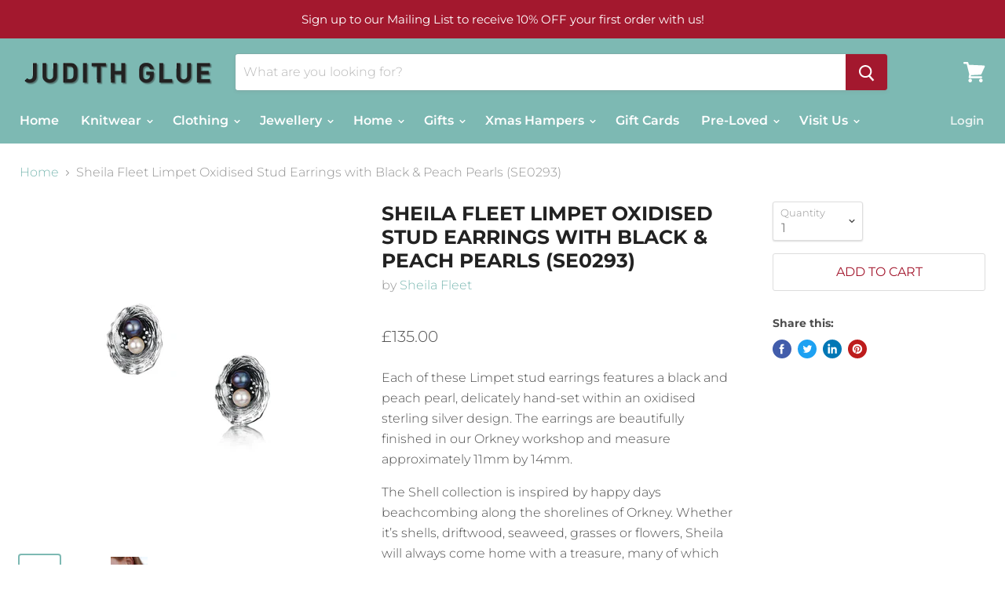

--- FILE ---
content_type: text/html; charset=utf-8
request_url: https://www.judithglue.com/products/new-limpet-oxidised-stud-earrings-with-black-peach-pearls-se0293?view=_recently-viewed
body_size: 1317
content:

































<li
  class="productgrid--item  imagestyle--cropped-large        product-recently-viewed-card"
  data-product-item
  data-product-quickshop-url="/products/new-limpet-oxidised-stud-earrings-with-black-peach-pearls-se0293"
  data-quickshop-settings-sha256="2198a55fb506c126063a309d36d422d3fca0d147ed2ce073eead3d4a3728fa49"
  data-quickshop-product-sha256="a2f662e3784e6a757672c9ed2b36f3f9c049ee0a1266079ffe9f6a6a2c57a73c"
  
    data-recently-viewed-card
  
>
  <div class="productitem" data-product-item-content>
    <div class="product-recently-viewed-card-time" data-product-handle="new-limpet-oxidised-stud-earrings-with-black-peach-pearls-se0293">
      <button
        class="product-recently-viewed-card-remove"
        aria-label="close"
        data-remove-recently-viewed
      >
        <svg
  aria-hidden="true"
  focusable="false"
  role="presentation"
  width="10"
  height="10"
  viewBox="0 0 10 10"
  xmlns="http://www.w3.org/2000/svg"
>
  <path d="M6.08785659,5 L9.77469752,1.31315906 L8.68684094,0.225302476 L5,3.91214341 L1.31315906,0.225302476 L0.225302476,1.31315906 L3.91214341,5 L0.225302476,8.68684094 L1.31315906,9.77469752 L5,6.08785659 L8.68684094,9.77469752 L9.77469752,8.68684094 L6.08785659,5 Z"></path>
</svg>
      </button>
    </div>
    <a class="productitem--image-link" href="/products/new-limpet-oxidised-stud-earrings-with-black-peach-pearls-se0293" tabindex="-1">
      <figure class="productitem--image" data-product-item-image>
        
          
          

  
    <noscript data-rimg-noscript>
      <img
        
          src="//www.judithglue.com/cdn/shop/files/SE0293_512x512.webp?v=1707301845"
        

        alt="Sheila Fleet Limpet Oxidised Stud Earrings with Black &amp; Peach Pearls (SE0293)"
        data-rimg="noscript"
        srcset="//www.judithglue.com/cdn/shop/files/SE0293_512x512.webp?v=1707301845 1x, //www.judithglue.com/cdn/shop/files/SE0293_768x768.webp?v=1707301845 1.5x"
        
        
        
      >
    </noscript>
  

  <img
    
      src="//www.judithglue.com/cdn/shop/files/SE0293_512x512.webp?v=1707301845"
    
    alt="Sheila Fleet Limpet Oxidised Stud Earrings with Black &amp; Peach Pearls (SE0293)"

    
      data-rimg="lazy"
      data-rimg-scale="1"
      data-rimg-template="//www.judithglue.com/cdn/shop/files/SE0293_{size}.webp?v=1707301845"
      data-rimg-max="768x768"
      data-rimg-crop=""
      
      srcset="data:image/svg+xml;utf8,<svg%20xmlns='http://www.w3.org/2000/svg'%20width='512'%20height='512'></svg>"
    

    
    
    
  >



  <div data-rimg-canvas></div>


        

        

<span class="productitem--badge badge--sale"
    data-badge-sales
    style="display: none;"
  >
    
      Sale
    
  </span>
      </figure>
    </a><div class="productitem--info">
      

      <h2 class="productitem--title">
        <a href="/products/new-limpet-oxidised-stud-earrings-with-black-peach-pearls-se0293">
          Sheila Fleet Limpet Oxidised Stud Earrings with Black & Peach Pearls (SE0293)
        </a>
      </h2>

      
        <span class="productitem--vendor">
          Sheila Fleet
        </span>
      

      
        
<div class="productitem--price ">
  <div
    class="price--compare-at "
    data-price-compare-at
  >
  </div>

  <div class="price--main" data-price>
      
      <span class="money">
        &pound;135.00
      </span>
    
  </div>
</div>


      

      
        <div class="productitem--ratings">
          <span class="shopify-product-reviews-badge" data-id="9056609960251">
            <span class="spr-badge">
              <span class="spr-starrating spr-badge-starrating">
                <i class="spr-icon spr-icon-star-empty"></i>
                <i class="spr-icon spr-icon-star-empty"></i>
                <i class="spr-icon spr-icon-star-empty"></i>
                <i class="spr-icon spr-icon-star-empty"></i>
                <i class="spr-icon spr-icon-star-empty"></i>
              </span>
            </span>
          </span>
        </div>
      

      
        <div class="productitem--description">
          <p>Each of these Limpet stud earrings features a black and peach pearl, delicately hand-set within an oxidised sterling silver design. The earrings ar...</p>

          
            <a
              href="/products/new-limpet-oxidised-stud-earrings-with-black-peach-pearls-se0293"
              class="productitem--link"
            >
              View full details
            </a>
          
        </div>
      
    </div>

    
      
      
      

      
      

      

      

      <div class="productitem--actions" data-product-actions>
        

        

        
          <div class="productitem--action">
            <button
              class="productitem--action-trigger productitem--action-atc button-primary"
              type="button"
              aria-label="Add to cart"
              
                data-quick-buy
              
              data-variant-id="47758503182651"
              
            >
              <span class="atc-button--text">
                Add to cart
              </span>
              <span class="atc-button--icon"><svg
  aria-hidden="true"
  focusable="false"
  role="presentation"
  width="26"
  height="26"
  viewBox="0 0 26 26"
  xmlns="http://www.w3.org/2000/svg"
>
  <g fill-rule="nonzero" fill="currentColor">
    <path d="M13 26C5.82 26 0 20.18 0 13S5.82 0 13 0s13 5.82 13 13-5.82 13-13 13zm0-3.852a9.148 9.148 0 1 0 0-18.296 9.148 9.148 0 0 0 0 18.296z" opacity=".29"/><path d="M13 26c7.18 0 13-5.82 13-13a1.926 1.926 0 0 0-3.852 0A9.148 9.148 0 0 1 13 22.148 1.926 1.926 0 0 0 13 26z"/>
  </g>
</svg></span>
            </button>
          </div>
        

      </div>
    
  </div>

  
    <script type="application/json" data-quick-buy-settings>
      {
        "cart_redirection": false,
        "money_format": "\u0026pound;{{amount}}"
      }
    </script>
  
</li>

